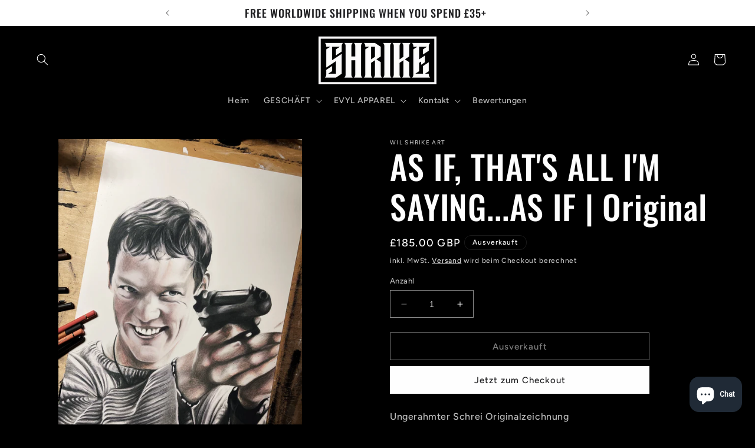

--- FILE ---
content_type: text/html; charset=UTF-8
request_url: https://setubridgeapps.com/coming-soon-product/app/src/public/get_timezone?shop=wil-shrike-art.myshopify.com&store_timezone=Europe%2FLondon
body_size: -151
content:
{"dateTime":"2026\/01\/15 22:09:22","timezone":"Europe\/London"}

--- FILE ---
content_type: text/html
request_url: https://placement-api.clearpay.co.uk/?mpid=wil-shrike-art.myshopify.com&placementid=null&pageType=product&zoid=9.0.85
body_size: 733
content:

  <!DOCTYPE html>
  <html>
  <head>
      <link rel='icon' href='data:,' />
      <meta http-equiv="Content-Security-Policy"
          content="base-uri 'self'; default-src 'self'; font-src 'self'; style-src 'self'; script-src 'self' https://cdn.jsdelivr.net/npm/zoid@9.0.85/dist/zoid.min.js; img-src 'self'; connect-src 'self'; frame-src 'self'">
      <title></title>
      <link rel="preload" href="/index.js" as="script" />
      <link rel="preload" href="https://cdn.jsdelivr.net/npm/zoid@9.0.85/dist/zoid.min.js" integrity="sha384-67MznxkYtbE8teNrhdkvnzQBmeiErnMskO7eD8QwolLpdUliTdivKWx0ANHgw+w8" as="script" crossorigin="anonymous" />
      <div id="__AP_DATA__" hidden>
        {"errors":{"mcr":null},"mcrResponse":{"data":{"errors":[],"config":{"mpId":"wil-shrike-art.myshopify.com","createdAt":"2023-09-28T22:04:03.601136264Z","updatedAt":"2024-11-08T02:09:05.018141833Z","config":{"consumerLending":{"metadata":{"shouldForceCache":false,"isProductEnabled":false,"updatedAt":"2024-11-08T02:09:05.018120012Z","version":0},"details":{}},"interestFreePayment":{"metadata":{"shouldForceCache":false,"isProductEnabled":false,"updatedAt":"2024-11-08T02:09:05.018094152Z","version":0},"details":{"minimumAmount":{"amount":"1.00","currency":"GBP"},"maximumAmount":{"amount":"1200.00","currency":"GBP"},"cbt":{"enabled":true,"countries":["AU","IT","NZ","FR","US","ES","CA"],"limits":{}}}},"merchantAttributes":{"metadata":{"shouldForceCache":false,"isProductEnabled":true,"updatedAt":"2024-11-08T02:09:05.018128252Z","version":0},"details":{"analyticsEnabled":false,"tradingCountry":"GB","storeURI":"http://www.wilshrike.com","tradingName":"Wil Shrike Art","vpuf":true}},"onsitePlacements":{"metadata":{"version":0},"details":{"onsitePlacements":{}}},"cashAppPay":{"metadata":{"shouldForceCache":false,"isProductEnabled":false,"updatedAt":"2024-11-08T02:09:05.018138663Z","version":0},"details":{"enabledForOrders":false,"integrationCompleted":false}},"promotionalData":{"metadata":{"version":0},"details":{"consumerLendingPromotions":[]}}}}},"errors":null,"status":200},"brand":"clearpay","meta":{"version":"0.35.4"}}
      </div>
  </head>
  <body></body>
  <script src="/index.js" type="application/javascript"></script>
  </html>
  

--- FILE ---
content_type: text/javascript; charset=utf-8
request_url: https://wilshrike.com/products/as-if-thats-all-im-saying-as-if-original.js
body_size: 566
content:
{"id":6678277914737,"title":"AS IF, THAT'S ALL I'M SAYING...AS IF | Original","handle":"as-if-thats-all-im-saying-as-if-original","description":"\u003cp\u003eUnframed Original Drawing\u003cbr\u003e\u003cbr\u003eThe Original Drawing was produced with Lyra Rembrandt Polycolor Pencil, Prismacolor and Gouache on Winsor and Newton Paper\u003cbr\u003e\u003cbr\u003eDimensions of Drawing: 297mm x 420mm\u003cbr\u003e\u003cbr\u003eThe artwork is signed on right of the drawing\u003cbr\u003e\u003cbr\u003e\u003ca href=\"https:\/\/wilshrike.com\/products\/as-if-thats-all-im-saying-as-if\"\u003eFANCY A PRINT INSTEAD?\u003c\/a\u003e\u003cbr\u003e\u003cbr\u003eThere may be a slight difference in the Colour of artwork compared to the colour on your monitor, although this is very marginal. \u003cbr\u003e\u003cbr\u003eThe Artwork will be packed and reinforced securely and shipped with Tracking Number\u003c\/p\u003e","published_at":"2022-01-14T18:00:05+00:00","created_at":"2022-01-14T16:28:31+00:00","vendor":"Wil Shrike Art","type":"","tags":["Horror","Original","Scream","Stu"],"price":18500,"price_min":18500,"price_max":18500,"available":false,"price_varies":false,"compare_at_price":0,"compare_at_price_min":0,"compare_at_price_max":0,"compare_at_price_varies":false,"variants":[{"id":39656764866673,"title":"Default Title","option1":"Default Title","option2":null,"option3":null,"sku":"","requires_shipping":true,"taxable":false,"featured_image":null,"available":false,"name":"AS IF, THAT'S ALL I'M SAYING...AS IF | Original","public_title":null,"options":["Default Title"],"price":18500,"weight":0,"compare_at_price":0,"inventory_management":"shopify","barcode":"","requires_selling_plan":false,"selling_plan_allocations":[]}],"images":["\/\/cdn.shopify.com\/s\/files\/1\/0065\/4042\/7319\/files\/ASIF_THAT_SALLI_MSAYING...ASIFbyWilShrike_5_6e3ab01f-5cb8-48ed-ad22-4b8b66529a40.jpg?v=1700613597","\/\/cdn.shopify.com\/s\/files\/1\/0065\/4042\/7319\/files\/ASIF_THAT_SALLI_MSAYING...ASIFbyWilShrike_10_5eb3d316-a0af-4ffe-8574-fceda175358a.jpg?v=1700613597","\/\/cdn.shopify.com\/s\/files\/1\/0065\/4042\/7319\/files\/ASIF_THAT_SALLI_MSAYING...ASIFbyWilShrike_9_f3ac46fc-20d4-4069-b7e4-c447916f98f1.jpg?v=1700613564"],"featured_image":"\/\/cdn.shopify.com\/s\/files\/1\/0065\/4042\/7319\/files\/ASIF_THAT_SALLI_MSAYING...ASIFbyWilShrike_5_6e3ab01f-5cb8-48ed-ad22-4b8b66529a40.jpg?v=1700613597","options":[{"name":"Title","position":1,"values":["Default Title"]}],"url":"\/products\/as-if-thats-all-im-saying-as-if-original","media":[{"alt":null,"id":23361671921777,"position":1,"preview_image":{"aspect_ratio":0.75,"height":4032,"width":3024,"src":"https:\/\/cdn.shopify.com\/s\/files\/1\/0065\/4042\/7319\/files\/ASIF_THAT_SALLI_MSAYING...ASIFbyWilShrike_5_6e3ab01f-5cb8-48ed-ad22-4b8b66529a40.jpg?v=1700613597"},"aspect_ratio":0.75,"height":4032,"media_type":"image","src":"https:\/\/cdn.shopify.com\/s\/files\/1\/0065\/4042\/7319\/files\/ASIF_THAT_SALLI_MSAYING...ASIFbyWilShrike_5_6e3ab01f-5cb8-48ed-ad22-4b8b66529a40.jpg?v=1700613597","width":3024},{"alt":null,"id":23361671889009,"position":2,"preview_image":{"aspect_ratio":0.75,"height":4032,"width":3024,"src":"https:\/\/cdn.shopify.com\/s\/files\/1\/0065\/4042\/7319\/files\/ASIF_THAT_SALLI_MSAYING...ASIFbyWilShrike_10_5eb3d316-a0af-4ffe-8574-fceda175358a.jpg?v=1700613597"},"aspect_ratio":0.75,"height":4032,"media_type":"image","src":"https:\/\/cdn.shopify.com\/s\/files\/1\/0065\/4042\/7319\/files\/ASIF_THAT_SALLI_MSAYING...ASIFbyWilShrike_10_5eb3d316-a0af-4ffe-8574-fceda175358a.jpg?v=1700613597","width":3024},{"alt":null,"id":23361671954545,"position":3,"preview_image":{"aspect_ratio":1.0,"height":2000,"width":2000,"src":"https:\/\/cdn.shopify.com\/s\/files\/1\/0065\/4042\/7319\/files\/ASIF_THAT_SALLI_MSAYING...ASIFbyWilShrike_9_f3ac46fc-20d4-4069-b7e4-c447916f98f1.jpg?v=1700613564"},"aspect_ratio":1.0,"height":2000,"media_type":"image","src":"https:\/\/cdn.shopify.com\/s\/files\/1\/0065\/4042\/7319\/files\/ASIF_THAT_SALLI_MSAYING...ASIFbyWilShrike_9_f3ac46fc-20d4-4069-b7e4-c447916f98f1.jpg?v=1700613564","width":2000}],"requires_selling_plan":false,"selling_plan_groups":[]}

--- FILE ---
content_type: text/javascript; charset=utf-8
request_url: https://wilshrike.com/products/as-if-thats-all-im-saying-as-if-original.js
body_size: 151
content:
{"id":6678277914737,"title":"AS IF, THAT'S ALL I'M SAYING...AS IF | Original","handle":"as-if-thats-all-im-saying-as-if-original","description":"\u003cp\u003eUnframed Original Drawing\u003cbr\u003e\u003cbr\u003eThe Original Drawing was produced with Lyra Rembrandt Polycolor Pencil, Prismacolor and Gouache on Winsor and Newton Paper\u003cbr\u003e\u003cbr\u003eDimensions of Drawing: 297mm x 420mm\u003cbr\u003e\u003cbr\u003eThe artwork is signed on right of the drawing\u003cbr\u003e\u003cbr\u003e\u003ca href=\"https:\/\/wilshrike.com\/products\/as-if-thats-all-im-saying-as-if\"\u003eFANCY A PRINT INSTEAD?\u003c\/a\u003e\u003cbr\u003e\u003cbr\u003eThere may be a slight difference in the Colour of artwork compared to the colour on your monitor, although this is very marginal. \u003cbr\u003e\u003cbr\u003eThe Artwork will be packed and reinforced securely and shipped with Tracking Number\u003c\/p\u003e","published_at":"2022-01-14T18:00:05+00:00","created_at":"2022-01-14T16:28:31+00:00","vendor":"Wil Shrike Art","type":"","tags":["Horror","Original","Scream","Stu"],"price":18500,"price_min":18500,"price_max":18500,"available":false,"price_varies":false,"compare_at_price":0,"compare_at_price_min":0,"compare_at_price_max":0,"compare_at_price_varies":false,"variants":[{"id":39656764866673,"title":"Default Title","option1":"Default Title","option2":null,"option3":null,"sku":"","requires_shipping":true,"taxable":false,"featured_image":null,"available":false,"name":"AS IF, THAT'S ALL I'M SAYING...AS IF | Original","public_title":null,"options":["Default Title"],"price":18500,"weight":0,"compare_at_price":0,"inventory_management":"shopify","barcode":"","requires_selling_plan":false,"selling_plan_allocations":[]}],"images":["\/\/cdn.shopify.com\/s\/files\/1\/0065\/4042\/7319\/files\/ASIF_THAT_SALLI_MSAYING...ASIFbyWilShrike_5_6e3ab01f-5cb8-48ed-ad22-4b8b66529a40.jpg?v=1700613597","\/\/cdn.shopify.com\/s\/files\/1\/0065\/4042\/7319\/files\/ASIF_THAT_SALLI_MSAYING...ASIFbyWilShrike_10_5eb3d316-a0af-4ffe-8574-fceda175358a.jpg?v=1700613597","\/\/cdn.shopify.com\/s\/files\/1\/0065\/4042\/7319\/files\/ASIF_THAT_SALLI_MSAYING...ASIFbyWilShrike_9_f3ac46fc-20d4-4069-b7e4-c447916f98f1.jpg?v=1700613564"],"featured_image":"\/\/cdn.shopify.com\/s\/files\/1\/0065\/4042\/7319\/files\/ASIF_THAT_SALLI_MSAYING...ASIFbyWilShrike_5_6e3ab01f-5cb8-48ed-ad22-4b8b66529a40.jpg?v=1700613597","options":[{"name":"Title","position":1,"values":["Default Title"]}],"url":"\/products\/as-if-thats-all-im-saying-as-if-original","media":[{"alt":null,"id":23361671921777,"position":1,"preview_image":{"aspect_ratio":0.75,"height":4032,"width":3024,"src":"https:\/\/cdn.shopify.com\/s\/files\/1\/0065\/4042\/7319\/files\/ASIF_THAT_SALLI_MSAYING...ASIFbyWilShrike_5_6e3ab01f-5cb8-48ed-ad22-4b8b66529a40.jpg?v=1700613597"},"aspect_ratio":0.75,"height":4032,"media_type":"image","src":"https:\/\/cdn.shopify.com\/s\/files\/1\/0065\/4042\/7319\/files\/ASIF_THAT_SALLI_MSAYING...ASIFbyWilShrike_5_6e3ab01f-5cb8-48ed-ad22-4b8b66529a40.jpg?v=1700613597","width":3024},{"alt":null,"id":23361671889009,"position":2,"preview_image":{"aspect_ratio":0.75,"height":4032,"width":3024,"src":"https:\/\/cdn.shopify.com\/s\/files\/1\/0065\/4042\/7319\/files\/ASIF_THAT_SALLI_MSAYING...ASIFbyWilShrike_10_5eb3d316-a0af-4ffe-8574-fceda175358a.jpg?v=1700613597"},"aspect_ratio":0.75,"height":4032,"media_type":"image","src":"https:\/\/cdn.shopify.com\/s\/files\/1\/0065\/4042\/7319\/files\/ASIF_THAT_SALLI_MSAYING...ASIFbyWilShrike_10_5eb3d316-a0af-4ffe-8574-fceda175358a.jpg?v=1700613597","width":3024},{"alt":null,"id":23361671954545,"position":3,"preview_image":{"aspect_ratio":1.0,"height":2000,"width":2000,"src":"https:\/\/cdn.shopify.com\/s\/files\/1\/0065\/4042\/7319\/files\/ASIF_THAT_SALLI_MSAYING...ASIFbyWilShrike_9_f3ac46fc-20d4-4069-b7e4-c447916f98f1.jpg?v=1700613564"},"aspect_ratio":1.0,"height":2000,"media_type":"image","src":"https:\/\/cdn.shopify.com\/s\/files\/1\/0065\/4042\/7319\/files\/ASIF_THAT_SALLI_MSAYING...ASIFbyWilShrike_9_f3ac46fc-20d4-4069-b7e4-c447916f98f1.jpg?v=1700613564","width":2000}],"requires_selling_plan":false,"selling_plan_groups":[]}